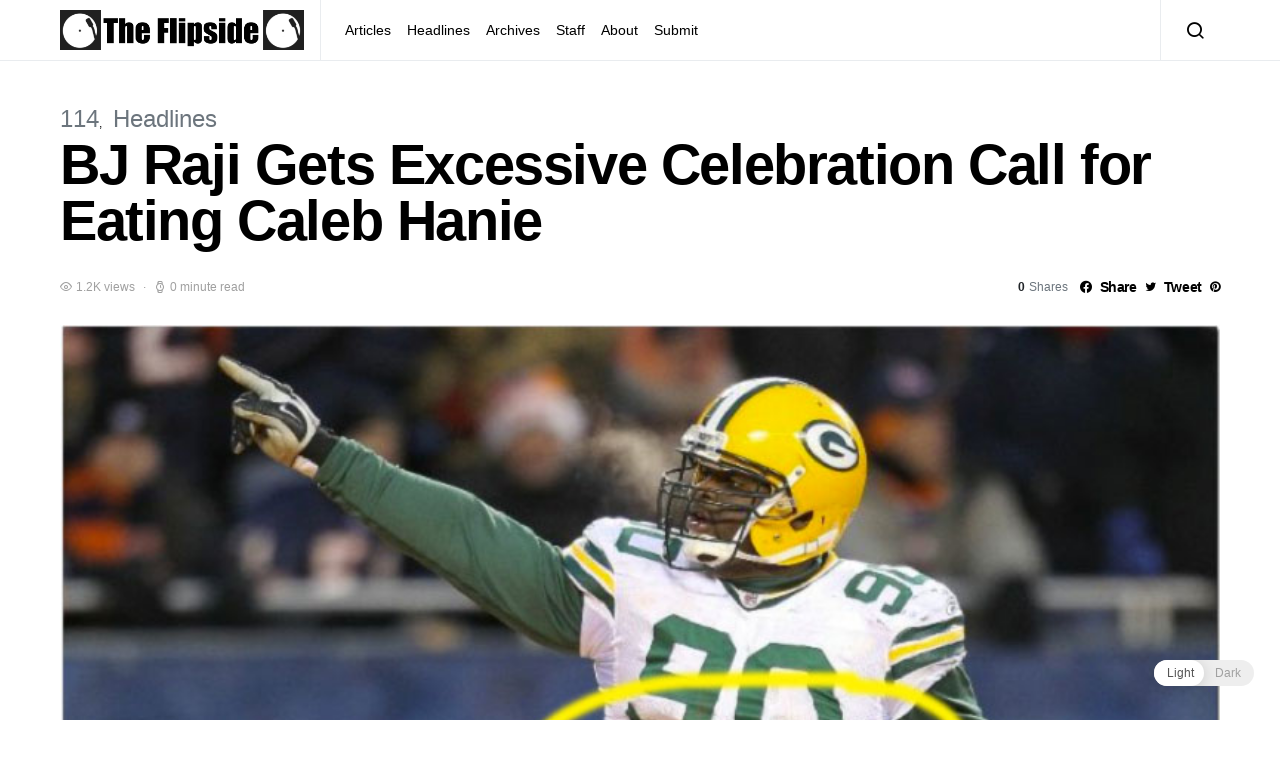

--- FILE ---
content_type: text/html; charset=UTF-8
request_url: https://www.dhsflipside.com/2011/01/bj-raji-gets-excessive-celebration-call-for-eating-caleb-hanie/
body_size: 17873
content:
<!doctype html>
<html lang="en-US">
<head>
	<meta charset="UTF-8">
	<meta name="viewport" content="width=device-width, initial-scale=1">
	<link rel="profile" href="http://gmpg.org/xfn/11">

	
<!-- Author Meta Tags by Molongui Authorship, visit: https://wordpress.org/plugins/molongui-authorship/ -->
<meta name="author" content="George Minkowski">
<!-- /Molongui Authorship -->

<title>BJ Raji Gets Excessive Celebration Call for Eating Caleb Hanie &#8211; The DHS Flipside</title>
<link rel='dns-prefetch' href='//s.w.org' />
<link rel="alternate" type="application/rss+xml" title="The DHS Flipside &raquo; Feed" href="https://www.dhsflipside.com/feed/" />
		<script type="text/javascript">
			window._wpemojiSettings = {"baseUrl":"https:\/\/s.w.org\/images\/core\/emoji\/13.0.1\/72x72\/","ext":".png","svgUrl":"https:\/\/s.w.org\/images\/core\/emoji\/13.0.1\/svg\/","svgExt":".svg","source":{"concatemoji":"https:\/\/www.dhsflipside.com\/wp-includes\/js\/wp-emoji-release.min.js?ver=5.6.16"}};
			!function(e,a,t){var n,r,o,i=a.createElement("canvas"),p=i.getContext&&i.getContext("2d");function s(e,t){var a=String.fromCharCode;p.clearRect(0,0,i.width,i.height),p.fillText(a.apply(this,e),0,0);e=i.toDataURL();return p.clearRect(0,0,i.width,i.height),p.fillText(a.apply(this,t),0,0),e===i.toDataURL()}function c(e){var t=a.createElement("script");t.src=e,t.defer=t.type="text/javascript",a.getElementsByTagName("head")[0].appendChild(t)}for(o=Array("flag","emoji"),t.supports={everything:!0,everythingExceptFlag:!0},r=0;r<o.length;r++)t.supports[o[r]]=function(e){if(!p||!p.fillText)return!1;switch(p.textBaseline="top",p.font="600 32px Arial",e){case"flag":return s([127987,65039,8205,9895,65039],[127987,65039,8203,9895,65039])?!1:!s([55356,56826,55356,56819],[55356,56826,8203,55356,56819])&&!s([55356,57332,56128,56423,56128,56418,56128,56421,56128,56430,56128,56423,56128,56447],[55356,57332,8203,56128,56423,8203,56128,56418,8203,56128,56421,8203,56128,56430,8203,56128,56423,8203,56128,56447]);case"emoji":return!s([55357,56424,8205,55356,57212],[55357,56424,8203,55356,57212])}return!1}(o[r]),t.supports.everything=t.supports.everything&&t.supports[o[r]],"flag"!==o[r]&&(t.supports.everythingExceptFlag=t.supports.everythingExceptFlag&&t.supports[o[r]]);t.supports.everythingExceptFlag=t.supports.everythingExceptFlag&&!t.supports.flag,t.DOMReady=!1,t.readyCallback=function(){t.DOMReady=!0},t.supports.everything||(n=function(){t.readyCallback()},a.addEventListener?(a.addEventListener("DOMContentLoaded",n,!1),e.addEventListener("load",n,!1)):(e.attachEvent("onload",n),a.attachEvent("onreadystatechange",function(){"complete"===a.readyState&&t.readyCallback()})),(n=t.source||{}).concatemoji?c(n.concatemoji):n.wpemoji&&n.twemoji&&(c(n.twemoji),c(n.wpemoji)))}(window,document,window._wpemojiSettings);
		</script>
		<style type="text/css">
img.wp-smiley,
img.emoji {
	display: inline !important;
	border: none !important;
	box-shadow: none !important;
	height: 1em !important;
	width: 1em !important;
	margin: 0 .07em !important;
	vertical-align: -0.1em !important;
	background: none !important;
	padding: 0 !important;
}
</style>
	<link rel='alternate stylesheet' id='powerkit-icons-css'  href='https://www.dhsflipside.com/wp-content/plugins/powerkit/assets/fonts/powerkit-icons.woff?ver=2.8.0' type='text/css' as='font' type='font/wof' crossorigin />
<link rel='stylesheet' id='powerkit-css'  href='https://www.dhsflipside.com/wp-content/plugins/powerkit/assets/css/powerkit.css?ver=2.8.0' type='text/css' media='all' />
<link rel='stylesheet' id='wp-block-library-css'  href='https://www.dhsflipside.com/wp-includes/css/dist/block-library/style.min.css?ver=5.6.16' type='text/css' media='all' />
<link rel='stylesheet' id='dashicons-css'  href='https://www.dhsflipside.com/wp-includes/css/dashicons.min.css?ver=5.6.16' type='text/css' media='all' />
<link rel='stylesheet' id='post-views-counter-frontend-css'  href='https://www.dhsflipside.com/wp-content/plugins/post-views-counter/css/frontend.css?ver=1.3.11' type='text/css' media='all' />
<link rel='stylesheet' id='powerkit-author-box-css'  href='https://www.dhsflipside.com/wp-content/plugins/powerkit/modules/author-box/public/css/public-powerkit-author-box.css?ver=2.8.0' type='text/css' media='all' />
<link rel='stylesheet' id='powerkit-basic-elements-css'  href='https://www.dhsflipside.com/wp-content/plugins/powerkit/modules/basic-elements/public/css/public-powerkit-basic-elements.css?ver=2.8.0' type='text/css' media='screen' />
<link rel='stylesheet' id='powerkit-coming-soon-css'  href='https://www.dhsflipside.com/wp-content/plugins/powerkit/modules/coming-soon/public/css/public-powerkit-coming-soon.css?ver=2.8.0' type='text/css' media='all' />
<link rel='stylesheet' id='powerkit-content-formatting-css'  href='https://www.dhsflipside.com/wp-content/plugins/powerkit/modules/content-formatting/public/css/public-powerkit-content-formatting.css?ver=2.8.0' type='text/css' media='all' />
<link rel='stylesheet' id='powerkit-сontributors-css'  href='https://www.dhsflipside.com/wp-content/plugins/powerkit/modules/contributors/public/css/public-powerkit-contributors.css?ver=2.8.0' type='text/css' media='all' />
<link rel='stylesheet' id='powerkit-facebook-css'  href='https://www.dhsflipside.com/wp-content/plugins/powerkit/modules/facebook/public/css/public-powerkit-facebook.css?ver=2.8.0' type='text/css' media='all' />
<link rel='stylesheet' id='powerkit-featured-categories-css'  href='https://www.dhsflipside.com/wp-content/plugins/powerkit/modules/featured-categories/public/css/public-powerkit-featured-categories.css?ver=2.8.0' type='text/css' media='all' />
<link rel='stylesheet' id='powerkit-inline-posts-css'  href='https://www.dhsflipside.com/wp-content/plugins/powerkit/modules/inline-posts/public/css/public-powerkit-inline-posts.css?ver=2.8.0' type='text/css' media='all' />
<link rel='stylesheet' id='powerkit-instagram-css'  href='https://www.dhsflipside.com/wp-content/plugins/powerkit/modules/instagram/public/css/public-powerkit-instagram.css?ver=2.8.0' type='text/css' media='all' />
<link rel='stylesheet' id='powerkit-justified-gallery-css'  href='https://www.dhsflipside.com/wp-content/plugins/powerkit/modules/justified-gallery/public/css/public-powerkit-justified-gallery.css?ver=2.8.0' type='text/css' media='all' />
<link rel='stylesheet' id='glightbox-css'  href='https://www.dhsflipside.com/wp-content/plugins/powerkit/modules/lightbox/public/css/glightbox.min.css?ver=2.8.0' type='text/css' media='all' />
<link rel='stylesheet' id='powerkit-lightbox-css'  href='https://www.dhsflipside.com/wp-content/plugins/powerkit/modules/lightbox/public/css/public-powerkit-lightbox.css?ver=2.8.0' type='text/css' media='all' />
<link rel='stylesheet' id='powerkit-opt-in-forms-css'  href='https://www.dhsflipside.com/wp-content/plugins/powerkit/modules/opt-in-forms/public/css/public-powerkit-opt-in-forms.css?ver=2.8.0' type='text/css' media='all' />
<link rel='stylesheet' id='powerkit-pinterest-css'  href='https://www.dhsflipside.com/wp-content/plugins/powerkit/modules/pinterest/public/css/public-powerkit-pinterest.css?ver=2.8.0' type='text/css' media='all' />
<link rel='stylesheet' id='powerkit-scroll-to-top-css'  href='https://www.dhsflipside.com/wp-content/plugins/powerkit/modules/scroll-to-top/public/css/public-powerkit-scroll-to-top.css?ver=2.8.0' type='text/css' media='all' />
<link rel='stylesheet' id='powerkit-share-buttons-css'  href='https://www.dhsflipside.com/wp-content/plugins/powerkit/modules/share-buttons/public/css/public-powerkit-share-buttons.css?ver=2.8.0' type='text/css' media='all' />
<link rel='stylesheet' id='powerkit-slider-gallery-css'  href='https://www.dhsflipside.com/wp-content/plugins/powerkit/modules/slider-gallery/public/css/public-powerkit-slider-gallery.css?ver=2.8.0' type='text/css' media='all' />
<link rel='stylesheet' id='powerkit-social-links-css'  href='https://www.dhsflipside.com/wp-content/plugins/powerkit/modules/social-links/public/css/public-powerkit-social-links.css?ver=2.8.0' type='text/css' media='all' />
<link rel='stylesheet' id='powerkit-table-of-contents-css'  href='https://www.dhsflipside.com/wp-content/plugins/powerkit/modules/table-of-contents/public/css/public-powerkit-table-of-contents.css?ver=2.8.0' type='text/css' media='all' />
<link rel='stylesheet' id='powerkit-twitter-css'  href='https://www.dhsflipside.com/wp-content/plugins/powerkit/modules/twitter/public/css/public-powerkit-twitter.css?ver=2.8.0' type='text/css' media='all' />
<link rel='stylesheet' id='powerkit-widget-about-css'  href='https://www.dhsflipside.com/wp-content/plugins/powerkit/modules/widget-about/public/css/public-powerkit-widget-about.css?ver=2.8.0' type='text/css' media='all' />
<link rel='stylesheet' id='wp-dark-mode-frontend-css'  href='https://www.dhsflipside.com/wp-content/plugins/wp-dark-mode/assets/css/frontend.css?ver=2.3.0' type='text/css' media='all' />
<style id='wp-dark-mode-frontend-inline-css' type='text/css'>
body{--wp-dark-mode-scale: 1}
</style>
<link rel='stylesheet' id='csco-styles-css'  href='https://www.dhsflipside.com/wp-content/themes/spotlight/style.css?ver=1.6.3' type='text/css' media='all' />
<link rel='stylesheet' id='searchwp-live-search-css'  href='https://www.dhsflipside.com/wp-content/plugins/searchwp-live-ajax-search/assets/styles/style.css?ver=1.7.2' type='text/css' media='all' />
<script type='text/javascript' src='https://www.dhsflipside.com/wp-includes/js/jquery/jquery.min.js?ver=3.5.1' id='jquery-core-js'></script>
<script type='text/javascript' src='https://www.dhsflipside.com/wp-includes/js/jquery/jquery-migrate.min.js?ver=3.3.2' id='jquery-migrate-js'></script>
<script type='text/javascript' src='https://www.dhsflipside.com/wp-content/plugins/wp-dark-mode/assets/js/dark-mode.min.js?ver=2.3.0' id='wp-dark-mode-js-js'></script>
<link rel="https://api.w.org/" href="https://www.dhsflipside.com/wp-json/" /><link rel="alternate" type="application/json" href="https://www.dhsflipside.com/wp-json/wp/v2/posts/2690" /><link rel="EditURI" type="application/rsd+xml" title="RSD" href="https://www.dhsflipside.com/xmlrpc.php?rsd" />
<link rel="wlwmanifest" type="application/wlwmanifest+xml" href="https://www.dhsflipside.com/wp-includes/wlwmanifest.xml" /> 
<meta name="generator" content="WordPress 5.6.16" />
<link rel="canonical" href="https://www.dhsflipside.com/2011/01/bj-raji-gets-excessive-celebration-call-for-eating-caleb-hanie/" />
<link rel='shortlink' href='https://www.dhsflipside.com/?p=2690' />
<link rel="alternate" type="application/json+oembed" href="https://www.dhsflipside.com/wp-json/oembed/1.0/embed?url=https%3A%2F%2Fwww.dhsflipside.com%2F2011%2F01%2Fbj-raji-gets-excessive-celebration-call-for-eating-caleb-hanie%2F" />
<link rel="alternate" type="text/xml+oembed" href="https://www.dhsflipside.com/wp-json/oembed/1.0/embed?url=https%3A%2F%2Fwww.dhsflipside.com%2F2011%2F01%2Fbj-raji-gets-excessive-celebration-call-for-eating-caleb-hanie%2F&#038;format=xml" />
                <script>
					(function() { window.wpDarkMode = {"config":{"brightness":100,"contrast":90,"sepia":10},"enable_preset":false,"customize_colors":false,"colors":{"bg":"#000","text":"#dfdedb","link":"#e58c17"},"enable_frontend":true,"enable_backend":true,"enable_os_mode":true,"excludes":"rs-fullwidth-wrap,.mejs-container","includes":"","is_excluded":false,"remember_darkmode":false,"default_mode":false,"keyboard_shortcut":true,"url_parameter":false,"images":"","videos":"","is_pro_active":false,"is_ultimate_active":false,"pro_version":0,"is_elementor_editor":false,"is_block_editor":false,"frontend_mode":false,"pluginUrl":"https:\/\/www.dhsflipside.com\/wp-content\/plugins\/wp-dark-mode\/"} ; window.checkOsDarkMode = () => { if (!window.wpDarkMode.enable_os_mode || localStorage.getItem('wp_dark_mode_active')) return false; const darkMediaQuery = window.matchMedia('(prefers-color-scheme: dark)'); if (darkMediaQuery.matches) return true; try { darkMediaQuery.addEventListener('change', function(e) { return e.matches == true; }); } catch (e1) { try { darkMediaQuery.addListener(function(e) { return e.matches == true; }); } catch (e2) { console.error(e2); return false; } } return false; }; const is_saved = localStorage.getItem('wp_dark_mode_active'); const isCustomColor = parseInt(""); const shouldDarkMode = is_saved == '1' || (!is_saved && window.checkOsDarkMode()); if (!shouldDarkMode) return; document.querySelector('html').classList.add('wp-dark-mode-active'); const isPerformanceMode = Boolean(  ); if (!isCustomColor && !isPerformanceMode) { var css = `body, div, section, header, article, main, aside{background-color: #2B2D2D !important;}`; var head = document.head || document.getElementsByTagName('head')[0], style = document.createElement('style'); style.setAttribute('id', 'pre_css'); head.appendChild(style); style.type = 'text/css'; if (style.styleSheet) { style.styleSheet.cssText = css; } else { style.appendChild(document.createTextNode(css)); } } })();
				</script>
				<script>
	window.onload = function() {
		//Init variables
		const lightLogo = "https://dhsflipside.com/images/2022/03/Flipside-Logo-Name-Transparent.png";
		const darkLogo = "https://dhsflipside.com/images/2022/03/Flipside-Logo-Name-Transparent-White.png";
		
		var darkModeEnabled = false;
		var logo = document.querySelectorAll("a[href='https://www.dhsflipside.com/']")[1].getElementsByTagName("img")[0];	
		var modeToggleButton = document.getElementsByClassName("wp-dark-mode-switcher")[0];
		
		//Page setup state, some of this is redundant but idk
		if (document.documentElement.classList.contains("wp-dark-mode-active"))
		{
			darkModeEnabled = true;
			logo.src = darkLogo;
		}
		else
		{
			darkModeEnabled = false;
			logo.src = lightLogo;
		}
		
		//Actuall toggling
		modeToggleButton.addEventListener("click", toggleImage, false);
		function toggleImage()
		{
			darkModeEnabled = !darkModeEnabled;
			if (darkModeEnabled)
			{
				logo.src = darkLogo;
			}
			else
			{
				logo.src = lightLogo;
			}
		}
	}
</script>
        <style>
            .molongui-disabled-link
            {
                border-bottom: none !important;
                text-decoration: none !important;
                color: inherit !important;
                cursor: inherit !important;
            }
            .molongui-disabled-link:hover,
            .molongui-disabled-link:hover span
            {
                border-bottom: none !important;
                text-decoration: none !important;
                color: inherit !important;
                cursor: inherit !important;
            }
        </style>
        <!-- Analytics by WP-Statistics v13.1.7 - https://wp-statistics.com/ -->

		<style>
			#wp-admin-bar-pvc-post-views .pvc-graph-container { padding-top: 6px; padding-bottom: 6px; position: relative; display: block; height: 100%; box-sizing: border-box; }
			#wp-admin-bar-pvc-post-views .pvc-line-graph {
				display: inline-block;
				width: 1px;
				margin-right: 1px;
				background-color: #ccc;
				vertical-align: baseline;
			}
			#wp-admin-bar-pvc-post-views .pvc-line-graph:hover { background-color: #eee; }
			#wp-admin-bar-pvc-post-views .pvc-line-graph-0 { height: 1% }
			#wp-admin-bar-pvc-post-views .pvc-line-graph-1 { height: 5% }
			#wp-admin-bar-pvc-post-views .pvc-line-graph-2 { height: 10% }
			#wp-admin-bar-pvc-post-views .pvc-line-graph-3 { height: 15% }
			#wp-admin-bar-pvc-post-views .pvc-line-graph-4 { height: 20% }
			#wp-admin-bar-pvc-post-views .pvc-line-graph-5 { height: 25% }
			#wp-admin-bar-pvc-post-views .pvc-line-graph-6 { height: 30% }
			#wp-admin-bar-pvc-post-views .pvc-line-graph-7 { height: 35% }
			#wp-admin-bar-pvc-post-views .pvc-line-graph-8 { height: 40% }
			#wp-admin-bar-pvc-post-views .pvc-line-graph-9 { height: 45% }
			#wp-admin-bar-pvc-post-views .pvc-line-graph-10 { height: 50% }
			#wp-admin-bar-pvc-post-views .pvc-line-graph-11 { height: 55% }
			#wp-admin-bar-pvc-post-views .pvc-line-graph-12 { height: 60% }
			#wp-admin-bar-pvc-post-views .pvc-line-graph-13 { height: 65% }
			#wp-admin-bar-pvc-post-views .pvc-line-graph-14 { height: 70% }
			#wp-admin-bar-pvc-post-views .pvc-line-graph-15 { height: 75% }
			#wp-admin-bar-pvc-post-views .pvc-line-graph-16 { height: 80% }
			#wp-admin-bar-pvc-post-views .pvc-line-graph-17 { height: 85% }
			#wp-admin-bar-pvc-post-views .pvc-line-graph-18 { height: 90% }
			#wp-admin-bar-pvc-post-views .pvc-line-graph-19 { height: 95% }
			#wp-admin-bar-pvc-post-views .pvc-line-graph-20 { height: 100% }
		</style><link rel="icon" href="https://dhsflipside.com/images/2022/02/cropped-For-memes-32x32.png" sizes="32x32" />
<link rel="icon" href="https://dhsflipside.com/images/2022/02/cropped-For-memes-192x192.png" sizes="192x192" />
<link rel="apple-touch-icon" href="https://dhsflipside.com/images/2022/02/cropped-For-memes-180x180.png" />
<meta name="msapplication-TileImage" content="https://dhsflipside.com/images/2022/02/cropped-For-memes-270x270.png" />
<style id="kirki-inline-styles">a:hover, .entry-content a, .must-log-in a, blockquote:before, .cs-bg-dark .footer-title, .cs-bg-dark .pk-social-links-scheme-bold:not(.pk-social-links-scheme-light-rounded) .pk-social-links-link .pk-social-links-icon{color:#0ADEA9;}.wp-block-button .wp-block-button__link:not(.has-background), button, .button, input[type="button"], input[type="reset"], input[type="submit"], .cs-bg-dark .pk-social-links-scheme-light-rounded .pk-social-links-link:hover .pk-social-links-icon, article .cs-overlay .post-categories a:hover, .post-format-icon > a:hover, .cs-list-articles > li > a:hover:before, .pk-bg-primary, .pk-button-primary, .pk-badge-primary, h2.pk-heading-numbered:before, .pk-post-item .pk-post-thumbnail a:hover .pk-post-number, .post-comments-show button{background-color:#0ADEA9;}.pk-bg-overlay, .pk-zoom-icon-popup:after{background-color:rgba(0,0,0,0.25);}.navbar-primary, .header-default .offcanvas-header{background-color:#ffffff;}.navbar-nav .sub-menu, .navbar-nav .cs-mega-menu-has-categories .cs-mm-categories, .navbar-primary .navbar-dropdown-container{background-color:#0a0a0a;}.navbar-nav > li.menu-item-has-children > .sub-menu:after, .navbar-primary .navbar-dropdown-container:after{border-bottom-color:#0a0a0a;}.site-footer{background-color:#ffffff;}body{font-family:-apple-system, BlinkMacSystemFont, "Segoe UI", Roboto, Oxygen-Sans, Ubuntu, Cantarell, "Helvetica Neue", sans-serif;font-size:1rem;font-weight:400;letter-spacing:0px;}.cs-font-primary, button, .button, input[type="button"], input[type="reset"], input[type="submit"], .no-comments, .text-action, .cs-link-more, .share-total, .nav-links, .comment-reply-link, .post-tags a, .post-sidebar-tags a, .tagcloud a, .read-more, .navigation.pagination .nav-links > span, .navigation.pagination .nav-links > a, .pk-font-primary, .navbar-dropdown-btn-follow{font-family:-apple-system, BlinkMacSystemFont, "Segoe UI", Roboto, Oxygen-Sans, Ubuntu, Cantarell, "Helvetica Neue", sans-serif;font-size:0.875rem;font-weight:700;letter-spacing:-0.025em;text-transform:none;}label, .cs-font-secondary, .post-meta, .archive-count, .page-subtitle, .site-description, figcaption, .wp-block-image figcaption, .wp-block-audio figcaption, .wp-block-embed figcaption, .wp-block-pullquote cite, .wp-block-pullquote footer, .wp-block-pullquote .wp-block-pullquote__citation, .wp-block-quote cite, .post-format-icon, .comment-metadata, .says, .logged-in-as, .must-log-in, .wp-caption-text, .widget_rss ul li .rss-date, blockquote cite, div[class*="meta-"], span[class*="meta-"], small, .post-sidebar-shares .total-shares, .cs-breadcrumbs, .cs-homepage-category-count, .pk-font-secondary{font-family:-apple-system, BlinkMacSystemFont, "Segoe UI", Roboto, Oxygen-Sans, Ubuntu, Cantarell, "Helvetica Neue", sans-serif;font-size:0.75rem;font-weight:400;letter-spacing:0px;text-transform:none;}.entry-content{font-family:inherit;font-size:inherit;letter-spacing:inherit;}h1, h2, h3, h4, h5, h6, .h1, .h2, .h3, .h4, .h5, .h6, .site-title, .comment-author .fn, blockquote, .wp-block-quote, .wp-block-cover .wp-block-cover-image-text, .wp-block-cover .wp-block-cover-text, .wp-block-cover h2, .wp-block-cover-image .wp-block-cover-image-text, .wp-block-cover-image .wp-block-cover-text, .wp-block-cover-image h2, .wp-block-pullquote p, p.has-drop-cap:not(:focus):first-letter, .pk-font-heading, .post-sidebar-date .reader-text{font-family:-apple-system, BlinkMacSystemFont, "Segoe UI", Roboto, Oxygen-Sans, Ubuntu, Cantarell, "Helvetica Neue", sans-serif;font-weight:700;letter-spacing:-0.025em;text-transform:none;}.title-block, .pk-font-block{font-family:-apple-system, BlinkMacSystemFont, "Segoe UI", Roboto, Oxygen-Sans, Ubuntu, Cantarell, "Helvetica Neue", sans-serif;font-size:0.75rem;font-weight:400;letter-spacing:0px;text-transform:uppercase;color:#000000;}.navbar-nav > li > a, .cs-mega-menu-child > a, .widget_archive li, .widget_categories li, .widget_meta li a, .widget_nav_menu .menu > li > a, .widget_pages .page_item a{font-family:-apple-system, BlinkMacSystemFont, "Segoe UI", Roboto, Oxygen-Sans, Ubuntu, Cantarell, "Helvetica Neue", sans-serif;font-size:0.875rem;font-weight:400;letter-spacing:0px;text-transform:none;}.navbar-nav .sub-menu > li > a, .widget_categories .children li a, .widget_nav_menu .sub-menu > li > a{font-family:-apple-system, BlinkMacSystemFont, "Segoe UI", Roboto, Oxygen-Sans, Ubuntu, Cantarell, "Helvetica Neue", sans-serif;font-size:0.875rem;font-weight:400;letter-spacing:0px;text-transform:none;}</style></head>

<body class="post-template-default single single-post postid-2690 single-format-standard wp-embed-responsive cs-page-layout-disabled header-default navbar-sticky-enabled navbar-smart-enabled sticky-sidebar-enabled stick-to-bottom block-align-enabled">

	<div class="site-overlay"></div>

	<div class="offcanvas">

		<div class="offcanvas-header">

			
			<nav class="navbar navbar-offcanvas">

									<a class="navbar-brand" href="https://www.dhsflipside.com/" rel="home">
						<img src="https://dhsflipside.com/images/2022/03/Flipside-Logo-Name-Transparent.png"  alt="The DHS Flipside" >					</a>
					
				<button type="button" class="toggle-offcanvas button-round">
					<i class="cs-icon cs-icon-x"></i>
				</button>

			</nav>

			
		</div>

		<aside class="offcanvas-sidebar">
			<div class="offcanvas-inner">
				<div class="widget widget_nav_menu cs-d-lg-none"><div class="menu-header-container"><ul id="menu-header" class="menu"><li id="menu-item-3989" class="menu-item menu-item-type-taxonomy menu-item-object-category menu-item-3989"><a href="https://www.dhsflipside.com/category/articles/">Articles</a></li>
<li id="menu-item-3990" class="menu-item menu-item-type-taxonomy menu-item-object-category current-post-ancestor current-menu-parent current-post-parent menu-item-3990"><a href="https://www.dhsflipside.com/category/headlines/">Headlines</a></li>
<li id="menu-item-4182" class="menu-item menu-item-type-post_type menu-item-object-page menu-item-4182"><a href="https://www.dhsflipside.com/pdf-archives/">Archives</a></li>
<li id="menu-item-4183" class="menu-item menu-item-type-post_type menu-item-object-page menu-item-4183"><a href="https://www.dhsflipside.com/staff/">Staff</a></li>
<li id="menu-item-4184" class="menu-item menu-item-type-post_type menu-item-object-page menu-item-4184"><a href="https://www.dhsflipside.com/about/">About</a></li>
<li id="menu-item-16895" class="menu-item menu-item-type-post_type menu-item-object-page menu-item-16895"><a href="https://www.dhsflipside.com/submit/">Submit</a></li>
</ul></div></div>
							</div>
		</aside>
	</div>

<div id="page" class="site">

	
	<div class="site-inner">

		
		<header id="masthead" class="site-header">

			
			

<nav class="navbar navbar-primary">

	
	<div class="navbar-wrap ">

		<div class="navbar-container">

			<div class="navbar-content">

						<button type="button" class="navbar-toggle-offcanvas toggle-offcanvas  cs-d-lg-none">
			<i class="cs-icon cs-icon-menu"></i>
		</button>
					<a class="navbar-brand" href="https://www.dhsflipside.com/" rel="home">
				<img src="https://dhsflipside.com/images/2022/03/Flipside-Logo-Name-Transparent.png"  alt="The DHS Flipside" >			</a>
			<ul id="menu-header-1" class="navbar-nav  cs-navbar-nav-submenu-dark"><li class="menu-item menu-item-type-taxonomy menu-item-object-category menu-item-3989"><a href="https://www.dhsflipside.com/category/articles/">Articles</a></li>
<li class="menu-item menu-item-type-taxonomy menu-item-object-category current-post-ancestor current-menu-parent current-post-parent menu-item-3990"><a href="https://www.dhsflipside.com/category/headlines/">Headlines</a></li>
<li class="menu-item menu-item-type-post_type menu-item-object-page menu-item-4182"><a href="https://www.dhsflipside.com/pdf-archives/">Archives</a></li>
<li class="menu-item menu-item-type-post_type menu-item-object-page menu-item-4183"><a href="https://www.dhsflipside.com/staff/">Staff</a></li>
<li class="menu-item menu-item-type-post_type menu-item-object-page menu-item-4184"><a href="https://www.dhsflipside.com/about/">About</a></li>
<li class="menu-item menu-item-type-post_type menu-item-object-page menu-item-16895"><a href="https://www.dhsflipside.com/submit/">Submit</a></li>
</ul>		<button type="button" class="navbar-toggle-search toggle-search">
			<i class="cs-icon cs-icon-search"></i>
		</button>
		
			</div><!-- .navbar-content -->

		</div><!-- .navbar-container -->

	</div><!-- .navbar-wrap -->

	
<div class="site-search" id="search">
	<div class="cs-container">
		<div class="search-form-wrap">
			
<form role="search" method="get" class="search-form" action="https://www.dhsflipside.com/">
	<label class="sr-only">Search for:</label>
	<div class="cs-input-group">
		<input type="search" value="" name="s" data-swplive="true" data-swpengine="default" data-swpconfig="default" class="search-field" placeholder="Enter your search topic" required>
		<button type="submit" class="search-submit">Search</button>
	</div>
</form>
			<span class="search-close"></span>
		</div>
	</div>
</div>

</nav><!-- .navbar -->

			
		</header><!-- #masthead -->

		
		
		<div class="site-content sidebar-disabled post-sidebar-enabled">

			
<section class="entry-header entry-single-header entry-header-standard entry-header-thumbnail">

	
	

	<div class="cs-container">

		
		
					<div class="entry-inline-meta">
				<div class="meta-category"><ul class="post-categories">
	<li><a href="https://www.dhsflipside.com/category/yearbyyear/year-6/114/" rel="category tag">114</a></li>
	<li><a href="https://www.dhsflipside.com/category/headlines/" rel="category tag">Headlines</a></li></ul></div>			</div>
		
		<h1 class="entry-title">BJ Raji Gets Excessive Celebration Call for Eating Caleb Hanie</h1>
						<div class="entry-meta-details">
					<ul class="post-meta"><li class="meta-views"><i class="cs-icon cs-icon-eye"></i>1.2K views</li><li class="meta-reading-time"><i class="cs-icon cs-icon-watch"></i>0 minute read</li></ul>		<div class="pk-share-buttons-wrap pk-share-buttons-layout-default pk-share-buttons-scheme-default pk-share-buttons-has-counts pk-share-buttons-has-total-counts pk-share-buttons-post_header pk-share-buttons-mode-php pk-share-buttons-mode-rest" data-post-id="2690" data-share-url="https://www.dhsflipside.com/2011/01/bj-raji-gets-excessive-celebration-call-for-eating-caleb-hanie/" >

							<div class="pk-share-buttons-total pk-share-buttons-total-no-count">
												<div class="pk-share-buttons-title pk-font-primary">Total</div>
							<div class="pk-share-buttons-count pk-font-heading">0</div>
							<div class="pk-share-buttons-label pk-font-secondary">Shares</div>
										</div>
				
			<div class="pk-share-buttons-items">

										<div class="pk-share-buttons-item pk-share-buttons-facebook pk-share-buttons-no-count" data-id="facebook">

							<a href="https://www.facebook.com/sharer.php?u=https://www.dhsflipside.com/2011/01/bj-raji-gets-excessive-celebration-call-for-eating-caleb-hanie/" class="pk-share-buttons-link" target="_blank">

																	<i class="pk-share-buttons-icon pk-icon pk-icon-facebook"></i>
								
								
																	<span class="pk-share-buttons-label pk-font-primary">Share</span>
								
																	<span class="pk-share-buttons-count pk-font-secondary">0</span>
															</a>

							
							
													</div>
											<div class="pk-share-buttons-item pk-share-buttons-twitter pk-share-buttons-no-count" data-id="twitter">

							<a href="https://twitter.com/share?&text=BJ%20Raji%20Gets%20Excessive%20Celebration%20Call%20for%20Eating%20Caleb%20Hanie&url=https://www.dhsflipside.com/2011/01/bj-raji-gets-excessive-celebration-call-for-eating-caleb-hanie/" class="pk-share-buttons-link" target="_blank">

																	<i class="pk-share-buttons-icon pk-icon pk-icon-twitter"></i>
								
								
																	<span class="pk-share-buttons-label pk-font-primary">Tweet</span>
								
																	<span class="pk-share-buttons-count pk-font-secondary">0</span>
															</a>

							
							
													</div>
											<div class="pk-share-buttons-item pk-share-buttons-pinterest pk-share-buttons-no-count" data-id="pinterest">

							<a href="https://pinterest.com/pin/create/bookmarklet/?url=https://www.dhsflipside.com/2011/01/bj-raji-gets-excessive-celebration-call-for-eating-caleb-hanie/&media=https://dhsflipside.com/images/2011/01/raji.jpg" class="pk-share-buttons-link" target="_blank">

																	<i class="pk-share-buttons-icon pk-icon pk-icon-pinterest"></i>
								
								
																	<span class="pk-share-buttons-label pk-font-primary">Pin it</span>
								
																	<span class="pk-share-buttons-count pk-font-secondary">0</span>
															</a>

							
							
													</div>
								</div>
		</div>
					</div>
			
		
	</div>

	
</section>

			<div class="cs-container">

				
				<div id="content" class="main-content">

					
	<div id="primary" class="content-area">

		
		<main id="main" class="site-main">

			
			
				
					
<article id="post-2690" class="entry post-2690 post type-post status-publish format-standard has-post-thumbnail category-2292 category-headlines tag-bears tag-bj tag-caleb tag-celebrate tag-chicago tag-eat tag-fat tag-green-bay tag-hanie tag-packers tag-raji tag-touchdown">

	
				<div class="post-media">
				<figure >
					<a href="https://dhsflipside.com/images/2011/01/raji.jpg">
						<img width="784" height="527" src="https://dhsflipside.com/images/2011/01/raji.jpg" class="pk-lazyload-disabled wp-post-image" alt="" loading="lazy" srcset="https://dhsflipside.com/images/2011/01/raji.jpg 784w, https://dhsflipside.com/images/2011/01/raji-360x241.jpg 360w, https://dhsflipside.com/images/2011/01/raji-200x134.jpg 200w, https://dhsflipside.com/images/2011/01/raji-768x516.jpg 768w" sizes="(max-width: 784px) 100vw, 784px" />					</a>
									</figure>
			</div>
						<div class="entry-container">
									<div class="entry-sidebar-wrap">
								<div class="entry-post-next cs-d-none cs-d-lg-block">
			<h5 class="title-block">
				Up next			</h5>

			<article>
									<div class="entry-thumbnail">
						<div class="cs-overlay cs-overlay-simple cs-overlay-ratio cs-ratio-landscape cs-bg-dark">
							<div class="cs-overlay-background">
								<img width="200" height="110" src="https://dhsflipside.com/images/2011/01/fartfear-200x110.png" class="attachment-csco-intermediate size-csco-intermediate wp-post-image" alt="" loading="lazy" />							</div>
							<div class="cs-overlay-content">
															</div>
							<a href="https://www.dhsflipside.com/2011/01/moment-of-silence-gives-students-daily-opportunity-to-be-terrified-of-farting/" class="cs-overlay-link"></a>
						</div>
					</div>
								<header class="entry-header">
					<h6 class="entry-title"><a href="https://www.dhsflipside.com/2011/01/moment-of-silence-gives-students-daily-opportunity-to-be-terrified-of-farting/">Moment of Silence Gives Students Daily Opportunity to be Terrified of Farting</a></h6>
					<ul class="post-meta"></ul>				</header>
				</div>
		</section>
							<div class="entry-sidebar">
							
<section class="post-section post-sidebar-date">
	<time class="entry-date published" datetime="2011-01-30T22:21:31-04:00"><span class="reader-text published-text">Published on</span> 30 January 2011</time></section>


<section class="post-section post-sidebar-author">

	<h5 class="title-block">
		Author	</h5>

			<div class="author-wrap">
			<div class="author">
				<div class="author-description">
					<h5 class="title-author">
						<span class="fn">
							<a href="https://www.dhsflipside.com/author/jake/" rel="author">
								George Minkowski							</a>
						</span>
					</h5>
									</div>
			</div>
		</div>
		
</section>

<section class="post-section post-sidebar-tags"><h5 class="title-block title-tags">Tags</h5><ul><li><a href="https://www.dhsflipside.com/tag/bears/" rel="tag">bears</a>,</li><li><a href="https://www.dhsflipside.com/tag/bj/" rel="tag">bj</a>,</li><li><a href="https://www.dhsflipside.com/tag/caleb/" rel="tag">caleb</a>,</li><li><a href="https://www.dhsflipside.com/tag/celebrate/" rel="tag">celebrate</a>,</li><li><a href="https://www.dhsflipside.com/tag/chicago/" rel="tag">chicago</a>,</li><li><a href="https://www.dhsflipside.com/tag/eat/" rel="tag">eat</a>,</li><li><a href="https://www.dhsflipside.com/tag/fat/" rel="tag">Fat</a>,</li><li><a href="https://www.dhsflipside.com/tag/green-bay/" rel="tag">green bay</a>,</li><li><a href="https://www.dhsflipside.com/tag/hanie/" rel="tag">hanie</a>,</li><li><a href="https://www.dhsflipside.com/tag/packers/" rel="tag">packers</a>,</li><li><a href="https://www.dhsflipside.com/tag/raji/" rel="tag">raji</a>,</li><li><a href="https://www.dhsflipside.com/tag/touchdown/" rel="tag">touchdown</a></li></ul></section>		<section class="post-section post-sidebar-shares">
			<div class="post-sidebar-inner">
				<h5 class="title-block">
					Share article				</h5>

						<div class="pk-share-buttons-wrap pk-share-buttons-layout-simple pk-share-buttons-scheme-default pk-share-buttons-has-counts pk-share-buttons-has-total-counts pk-share-buttons-post_sidebar pk-share-buttons-mode-php pk-share-buttons-mode-rest" data-post-id="2690" data-share-url="https://www.dhsflipside.com/2011/01/bj-raji-gets-excessive-celebration-call-for-eating-caleb-hanie/" >

							<div class="pk-share-buttons-total pk-share-buttons-total-no-count">
							<div class="pk-share-buttons-caption cs-font-secondary">
			The post has been shared by			<span class="pk-share-buttons-count"> 0 </span>
			people.		</div>
						</div>
				
			<div class="pk-share-buttons-items">

										<div class="pk-share-buttons-item pk-share-buttons-facebook pk-share-buttons-no-count" data-id="facebook">

							<a href="https://www.facebook.com/sharer.php?u=https://www.dhsflipside.com/2011/01/bj-raji-gets-excessive-celebration-call-for-eating-caleb-hanie/" class="pk-share-buttons-link" target="_blank">

																	<i class="pk-share-buttons-icon pk-icon pk-icon-facebook"></i>
								
																	<span class="pk-share-buttons-title pk-font-primary">Facebook</span>
								
								
																	<span class="pk-share-buttons-count pk-font-secondary">0</span>
															</a>

							
							
													</div>
											<div class="pk-share-buttons-item pk-share-buttons-twitter pk-share-buttons-no-count" data-id="twitter">

							<a href="https://twitter.com/share?&text=BJ%20Raji%20Gets%20Excessive%20Celebration%20Call%20for%20Eating%20Caleb%20Hanie&url=https://www.dhsflipside.com/2011/01/bj-raji-gets-excessive-celebration-call-for-eating-caleb-hanie/" class="pk-share-buttons-link" target="_blank">

																	<i class="pk-share-buttons-icon pk-icon pk-icon-twitter"></i>
								
																	<span class="pk-share-buttons-title pk-font-primary">Twitter</span>
								
								
																	<span class="pk-share-buttons-count pk-font-secondary">0</span>
															</a>

							
							
													</div>
											<div class="pk-share-buttons-item pk-share-buttons-pinterest pk-share-buttons-no-count" data-id="pinterest">

							<a href="https://pinterest.com/pin/create/bookmarklet/?url=https://www.dhsflipside.com/2011/01/bj-raji-gets-excessive-celebration-call-for-eating-caleb-hanie/&media=https://dhsflipside.com/images/2011/01/raji.jpg" class="pk-share-buttons-link" target="_blank">

																	<i class="pk-share-buttons-icon pk-icon pk-icon-pinterest"></i>
								
																	<span class="pk-share-buttons-title pk-font-primary">Pinterest</span>
								
								
																	<span class="pk-share-buttons-count pk-font-secondary">0</span>
															</a>

							
							
													</div>
											<div class="pk-share-buttons-item pk-share-buttons-mail pk-share-buttons-no-count" data-id="mail">

							<a href="mailto:?subject=BJ%20Raji%20Gets%20Excessive%20Celebration%20Call%20for%20Eating%20Caleb%20Hanie&body=BJ%20Raji%20Gets%20Excessive%20Celebration%20Call%20for%20Eating%20Caleb%20Hanie%20https://www.dhsflipside.com/2011/01/bj-raji-gets-excessive-celebration-call-for-eating-caleb-hanie/" class="pk-share-buttons-link" target="_blank">

																	<i class="pk-share-buttons-icon pk-icon pk-icon-mail"></i>
								
																	<span class="pk-share-buttons-title pk-font-primary">Mail</span>
								
								
																	<span class="pk-share-buttons-count pk-font-secondary">0</span>
															</a>

							
							
													</div>
								</div>
		</div>
				</div>
		</section>
								</div>
					</div>
							
	<div class="entry-content-wrap">

		
		<div class="entry-content">

			
<!-- MOLONGUI AUTHORSHIP PLUGIN 4.6.11 -->
<!-- https://www.molongui.com/authorship/ -->
<div class="molongui-clearfix"></div>
<div id="mab-5482882155"
     class="m-a-box "
          data-plugin-release="4.6.11"
     data-plugin-version="lite"
     data-box-layout="slim"
     data-box-position="below"
     data-multiauthor="false"
     data-author-id="2"
     data-author-type="user"
     data-author-archived="">

	
    <div class="m-a-box-container">

        <div class="m-a-box-tab m-a-box-content m-a-box-profile"
             data-profile-layout="layout-1"
             data-author-ref="user-2"
             itemscope itemid="https://www.dhsflipside.com/author/jake/" itemtype="https://schema.org/Person"        >
            
<div class="m-a-box-content-top">

	
</div><!-- End of .m-a-box-content-top -->

<div class="m-a-box-content-middle">

    <!-- Author picture -->
    

    <!-- Author social -->
    
    <!-- Author data -->
    <div class="m-a-box-item m-a-box-data">

        <!-- Author name -->
        
<div class="m-a-box-name m-a-box-title">
	<h5 id="george-minkowski" >
                        <a class="m-a-box-name-url " href="https://www.dhsflipside.com/author/jake/" >
		            George Minkowski                </a>
	            	</h5>
</div>
        <!-- Author metadata -->
        
<div class="m-a-box-item m-a-box-meta">

    
    
    
	
	
	
	        		<script type="text/javascript" language="JavaScript">
			if ( typeof window.ToggleAuthorshipData === 'undefined' )
			{
				function ToggleAuthorshipData(id, author)
				{
					let box_selector = '#mab-' + id;
                    let box = document.querySelector(box_selector);
                    if ( box.getAttribute('data-multiauthor') ) box_selector = '#mab-' + id + ' [data-author-ref="' + author + '"]';
                    let label = document.querySelector(box_selector + ' ' + '.m-a-box-data-toggle');
					label.innerHTML = ( label.text.trim() === "+ posts" ? " <span class=\"m-a-box-string-bio\">Bio</span>" : " <span class=\"m-a-box-string-more-posts\">+ posts</span>" );
                    let bio     = document.querySelector(box_selector + ' ' + '.m-a-box-bio');
                    let related = document.querySelector(box_selector + ' ' + '.m-a-box-related-entries');

					if ( related.style.display === "none" )
					{
						related.style.display = "block";
						bio.style.display     = "none";
					}
					else
					{
						related.style.display = "none";
						bio.style.display     = "block";
					}
				}
			}
		</script>
		<a href="javascript:ToggleAuthorshipData(5482882155, 'user-2')" class="m-a-box-data-toggle" > <span class="m-a-box-string-more-posts">+ posts</span> </a>
	
</div><!-- End of .m-a-box-meta -->

        <!-- Author bio -->
        
<div class="m-a-box-bio" >
    </div>

        
            <!-- Author related posts -->
            <div class="m-a-box-related" data-related-layout="layout-1">
                <div class="m-a-box-item m-a-box-related-entries" style="display: none;">

                    <ul>
                            <li>
        <div class="m-a-box-related-entry" >
            <div class="molongui-display-none" >
                <div >George Minkowski</div>
                <div >https://www.dhsflipside.com/author/jake/</div>
            </div>
            <div class="m-a-box-related-entry-title">
                <i class="m-a-icon-doc"></i>
                <a class="molongui-remove-underline" href="https://www.dhsflipside.com/2008/12/deerfield-police-mistake-math-lab-for-meth-lab/" >
                    <span >Deerfield Police Mistake Math Lab for "Meth Lab"</span>
                </a>
            </div>
        </div>
    </li>
        <li>
        <div class="m-a-box-related-entry" >
            <div class="molongui-display-none" >
                <div >George Minkowski</div>
                <div >https://www.dhsflipside.com/author/jake/</div>
            </div>
            <div class="m-a-box-related-entry-title">
                <i class="m-a-icon-doc"></i>
                <a class="molongui-remove-underline" href="https://www.dhsflipside.com/2008/12/abcs-lost-fans-head-explodes/" >
                    <span >ABC's <i>Lost</i> Fan's Head Explodes</span>
                </a>
            </div>
        </div>
    </li>
        <li>
        <div class="m-a-box-related-entry" >
            <div class="molongui-display-none" >
                <div >George Minkowski</div>
                <div >https://www.dhsflipside.com/author/jake/</div>
            </div>
            <div class="m-a-box-related-entry-title">
                <i class="m-a-icon-doc"></i>
                <a class="molongui-remove-underline" href="https://www.dhsflipside.com/2008/12/midnight-homework-clarification-calls-angers-classmate/" >
                    <span >Midnight Homework Clarification Calls Angers Classmate</span>
                </a>
            </div>
        </div>
    </li>
        <li>
        <div class="m-a-box-related-entry" >
            <div class="molongui-display-none" >
                <div >George Minkowski</div>
                <div >https://www.dhsflipside.com/author/jake/</div>
            </div>
            <div class="m-a-box-related-entry-title">
                <i class="m-a-icon-doc"></i>
                <a class="molongui-remove-underline" href="https://www.dhsflipside.com/2008/12/area-teen-doesn%e2%80%99t-have-a-single-photo-where-she%e2%80%99s-not-posing-with-a-peace-sign/" >
                    <span >Area Teen Doesn’t Have a Single Photo Where She’s Not Posing with a Peace Sign</span>
                </a>
            </div>
        </div>
    </li>
                        </ul>

                </div><!-- End of .m-a-box-related-entries -->
            </div><!-- End of .m-a-box-related -->

        
    </div><!-- End of .m-a-box-data -->

</div><!-- End of .m-a-box-content-middle -->

<div class="m-a-box-content-bottom"></div><!-- End of .m-a-box-content-bottom -->        </div><!-- End of .m-a-box-profile -->

        
    </div><!-- End of .m-a-box-container -->

	
</div><!-- End of .m-a-box -->
		</div>
			</div>

				</div>
			
</article>

				

<div class="post-subscribe">
	</div>


	<section class="post-archive archive-related">

		<div class="archive-wrap">

			
			<h5 class="title-block">
				You May Also Like			</h5>

			<div class="archive-main">
				
<article class="layout-list post-3298 post type-post status-publish format-standard has-post-thumbnail category-2473 category-headlines">

	<div class="post-outer">

		<a class="post-link" href="https://www.dhsflipside.com/2011/12/obama%e2%80%99s-pardoned-turkey-arrested-suspected-of-fowl-play/"></a>

		
					<div class="post-inner entry-thumbnail">
				<div class="cs-overlay cs-overlay-simple cs-overlay-ratio cs-ratio-landscape cs-bg-dark">
					<div class="cs-overlay-background">
						<img width="226" height="223" src="https://dhsflipside.com/images/turkey.jpeg" class="attachment-csco-medium-alternative size-csco-medium-alternative wp-post-image" alt="" loading="lazy" srcset="https://dhsflipside.com/images/turkey.jpeg 226w, https://dhsflipside.com/images/turkey-152x150.jpg 152w, https://dhsflipside.com/images/turkey-80x80.jpeg 80w, https://dhsflipside.com/images/turkey-50x50.jpg 50w" sizes="(max-width: 226px) 100vw, 226px" />					</div>
					<div class="cs-overlay-content">
						<div class="meta-category"><ul class="post-categories">
	<li><a href="https://www.dhsflipside.com/category/yearbyyear/year-7/128/" rel="category tag">128</a></li>
	<li><a href="https://www.dhsflipside.com/category/headlines/" rel="category tag">Headlines</a></li></ul></div>											</div>
				</div>
			</div>
		
		<div class="post-inner entry-inner">

			<div class="entry-data">

				<header class="entry-header">
					<h2 class="entry-title">Obama’s Pardoned Turkey Arrested, Suspected of Fowl Play</h2>				</header>

				<div class="entry-excerpt">
									</div>

				<ul class="post-meta"><li class="meta-author"><span class="author"><a class="url fn n" href="https://www.dhsflipside.com/author/maddie/" title="View all posts by Maddie Ambrose">Maddie Ambrose</a></span></li><li class="meta-date">December 11, 2011</li><li class="meta-views"><i class="cs-icon cs-icon-eye"></i>4.7K views</li><li class="meta-reading-time"><i class="cs-icon cs-icon-watch"></i>0 minute read</li></ul>
			</div>

		</div>

	</div><!-- .post-outer -->

</article><!-- #post-3298 -->

<article class="layout-list post-2475 post type-post status-publish format-standard has-post-thumbnail category-2029 category-headlines tag-bias tag-fix tag-flipside tag-glenn-beck tag-libral tag-picture tag-unflattering">

	<div class="post-outer">

		<a class="post-link" href="https://www.dhsflipside.com/2010/05/flipside%e2%80%99s-liberal-bias-obvious-following-decision-to-print-unflattering-picture-of-glenn-beck-for-no-reason/"></a>

		
					<div class="post-inner entry-thumbnail">
				<div class="cs-overlay cs-overlay-simple cs-overlay-ratio cs-ratio-landscape cs-bg-dark">
					<div class="cs-overlay-background">
						<img width="560" height="300" src="https://dhsflipside.com/images/2010/05/gbeck-560x300.png" class="attachment-csco-medium-alternative size-csco-medium-alternative wp-post-image" alt="" loading="lazy" srcset="https://dhsflipside.com/images/2010/05/gbeck-560x300.png 560w, https://dhsflipside.com/images/2010/05/gbeck-300x160.png 300w, https://dhsflipside.com/images/2010/05/gbeck-260x140.png 260w" sizes="(max-width: 560px) 100vw, 560px" />					</div>
					<div class="cs-overlay-content">
						<div class="meta-category"><ul class="post-categories">
	<li><a href="https://www.dhsflipside.com/category/yearbyyear/year-5/103/" rel="category tag">103</a></li>
	<li><a href="https://www.dhsflipside.com/category/headlines/" rel="category tag">Headlines</a></li></ul></div>											</div>
				</div>
			</div>
		
		<div class="post-inner entry-inner">

			<div class="entry-data">

				<header class="entry-header">
					<h2 class="entry-title">Flipside’s Liberal Bias Obvious Following Decision to Print Unflattering Picture of Glenn Beck for No Reason</h2>				</header>

				<div class="entry-excerpt">
									</div>

				<ul class="post-meta"><li class="meta-author"><span class="author"><a class="url fn n" href="https://www.dhsflipside.com/author/jake/" title="View all posts by George Minkowski">George Minkowski</a></span></li><li class="meta-date">May 31, 2010</li><li class="meta-views"><i class="cs-icon cs-icon-eye"></i>3.3K views</li><li class="meta-reading-time"><i class="cs-icon cs-icon-watch"></i>0 minute read</li></ul>
			</div>

		</div>

	</div><!-- .post-outer -->

</article><!-- #post-2475 -->

<article class="layout-list post-3288 post type-post status-publish format-standard has-post-thumbnail category-2473 category-headlines">

	<div class="post-outer">

		<a class="post-link" href="https://www.dhsflipside.com/2011/12/grandparents%e2%80%99-day-reestablishes-stereotype-that-grandpas-love-ugly-sweaters/"></a>

		
					<div class="post-inner entry-thumbnail">
				<div class="cs-overlay cs-overlay-simple cs-overlay-ratio cs-ratio-landscape cs-bg-dark">
					<div class="cs-overlay-background">
						<img width="194" height="259" src="https://dhsflipside.com/images/grandpa-sweaters.jpeg" class="attachment-csco-medium-alternative size-csco-medium-alternative wp-post-image" alt="" loading="lazy" srcset="https://dhsflipside.com/images/grandpa-sweaters.jpeg 194w, https://dhsflipside.com/images/grandpa-sweaters-112x150.jpg 112w" sizes="(max-width: 194px) 100vw, 194px" />					</div>
					<div class="cs-overlay-content">
						<div class="meta-category"><ul class="post-categories">
	<li><a href="https://www.dhsflipside.com/category/yearbyyear/year-7/128/" rel="category tag">128</a></li>
	<li><a href="https://www.dhsflipside.com/category/headlines/" rel="category tag">Headlines</a></li></ul></div>											</div>
				</div>
			</div>
		
		<div class="post-inner entry-inner">

			<div class="entry-data">

				<header class="entry-header">
					<h2 class="entry-title">Grandparents’ Day Reestablishes Stereotype That Grandpas Love Ugly Sweaters</h2>				</header>

				<div class="entry-excerpt">
									</div>

				<ul class="post-meta"><li class="meta-author"><span class="author"><a class="url fn n" href="https://www.dhsflipside.com/author/maddie/" title="View all posts by Maddie Ambrose">Maddie Ambrose</a></span></li><li class="meta-date">December 11, 2011</li><li class="meta-views"><i class="cs-icon cs-icon-eye"></i>3.2K views</li><li class="meta-reading-time"><i class="cs-icon cs-icon-watch"></i>0 minute read</li></ul>
			</div>

		</div>

	</div><!-- .post-outer -->

</article><!-- #post-3288 -->

<article class="layout-list post-3275 post type-post status-publish format-standard has-post-thumbnail category-headlines">

	<div class="post-outer">

		<a class="post-link" href="https://www.dhsflipside.com/2011/11/deerfield-police-officer-pulls-old-woman-over-for-%e2%80%9creckless-driving%e2%80%9d/"></a>

		
					<div class="post-inner entry-thumbnail">
				<div class="cs-overlay cs-overlay-simple cs-overlay-ratio cs-ratio-landscape cs-bg-dark">
					<div class="cs-overlay-background">
						<img width="468" height="300" src="https://dhsflipside.com/images/old-woman-468x300.jpg" class="attachment-csco-medium-alternative size-csco-medium-alternative wp-post-image" alt="" loading="lazy" />					</div>
					<div class="cs-overlay-content">
						<div class="meta-category"><ul class="post-categories">
	<li><a href="https://www.dhsflipside.com/category/headlines/" rel="category tag">Headlines</a></li></ul></div>											</div>
				</div>
			</div>
		
		<div class="post-inner entry-inner">

			<div class="entry-data">

				<header class="entry-header">
					<h2 class="entry-title">Deerfield Police Officer Pulls Old Woman Over for “Reckless Driving”</h2>				</header>

				<div class="entry-excerpt">
									</div>

				<ul class="post-meta"><li class="meta-author"><span class="author"><a class="url fn n" href="https://www.dhsflipside.com/author/nicki/" title="View all posts by Nicki Chamberlain-Simon">Nicki Chamberlain-Simon</a></span></li><li class="meta-date">November 25, 2011</li><li class="meta-views"><i class="cs-icon cs-icon-eye"></i>3.0K views</li><li class="meta-reading-time"><i class="cs-icon cs-icon-watch"></i>0 minute read</li></ul>
			</div>

		</div>

	</div><!-- .post-outer -->

</article><!-- #post-3275 -->
			</div>

		</div>

	</section>

	

			
			
		</main>

		
	</div><!-- .content-area -->


					
				</div><!-- .main-content -->

				
			</div><!-- .cs-container -->

			
		</div><!-- .site-content -->

		
		
<div class="section-footer-posts">

	
		<div class="cs-container">

			<div class="cs-footer-posts-wrap">

				<div class="cs-footer-posts cs-featured-posts cs-featured-type-4">
					
<article class="layout-featured-grid post-18187 post type-post status-publish format-standard has-post-thumbnail category-articles">

	<div class="post-wrap">

		<div class="post-outer">

			<a class="post-link" href="https://www.dhsflipside.com/2024/11/local-businesses-that-might-be-laundering-money/"></a>

			
							<div class="post-inner entry-thumbnail">
					<div class="cs-overlay cs-overlay-simple cs-overlay-ratio cs-ratio-landscape cs-bg-dark">
						<div class="cs-overlay-background">
							<img width="260" height="140" src="https://dhsflipside.com/images/2024/11/Screenshot-2024-11-15-at-2.33.33 PM-min-260x140.png" class="attachment-csco-thumbnail-alternative size-csco-thumbnail-alternative wp-post-image" alt="" loading="lazy" srcset="https://dhsflipside.com/images/2024/11/Screenshot-2024-11-15-at-2.33.33 PM-min-260x140.png 260w, https://dhsflipside.com/images/2024/11/Screenshot-2024-11-15-at-2.33.33 PM-min-300x160.png 300w, https://dhsflipside.com/images/2024/11/Screenshot-2024-11-15-at-2.33.33 PM-min-800x430.png 800w, https://dhsflipside.com/images/2024/11/Screenshot-2024-11-15-at-2.33.33 PM-min-560x300.png 560w, https://dhsflipside.com/images/2024/11/Screenshot-2024-11-15-at-2.33.33 PM-min-1160x620.png 1160w" sizes="(max-width: 260px) 100vw, 260px" />						</div>
						<div class="cs-overlay-content">
							<div class="meta-category"><ul class="post-categories">
	<li><a href="https://www.dhsflipside.com/category/articles/" rel="category tag">Articles</a></li></ul></div>						</div>
					</div>
				</div>
			
			<div class="post-inner entry-inner entry-data">
				<header class="entry-header">
					<h2 class="entry-title">Local Businesses That Might be Laundering Money</h2>				</header>


				<div class="entry-excerpt">
					Overhead image of Par King Skill Golf, Note the large grass field 20x the size of the&hellip;				</div>

				<ul class="post-meta"><li class="meta-author"><span class="author"><a class="url fn n" href="https://www.dhsflipside.com/author/zacharys/%3Fmolongui_byline=true%26mca=molongui-disabled-link%26mca=molongui-disabled-link%26mca=molongui-disabled-link%26mca=molongui-disabled-link" title="View all posts by Zach Stutland, Hayden Meyers, Ethan Howard, Julia Howard and Greyson Shea">Zach Stutland, Hayden Meyers, Ethan Howard, Julia Howard and Greyson Shea</a></span></li><li class="meta-date">November 15, 2024</li><li class="meta-views"><i class="cs-icon cs-icon-eye"></i>2.2K views</li><li class="meta-reading-time"><i class="cs-icon cs-icon-watch"></i>3 minute read</li></ul>			</div>

		</div><!-- .post-outer -->

	</div>

</article><!-- #post-18187 -->

<article class="layout-featured-grid post-18174 post type-post status-publish format-standard has-post-thumbnail category-misc">

	<div class="post-wrap">

		<div class="post-outer">

			<a class="post-link" href="https://www.dhsflipside.com/2024/09/hacker-fails-to-stop-deerfield-football-but-sure-knows-how-to-ruin-a-wi-hi-connection/"></a>

			
							<div class="post-inner entry-thumbnail">
					<div class="cs-overlay cs-overlay-simple cs-overlay-ratio cs-ratio-landscape cs-bg-dark">
						<div class="cs-overlay-background">
							<img width="260" height="140" src="https://dhsflipside.com/images/2024/09/Screenshot-2024-09-12-2.11.30-PM-260x140.png" class="attachment-csco-thumbnail-alternative size-csco-thumbnail-alternative wp-post-image" alt="" loading="lazy" srcset="https://dhsflipside.com/images/2024/09/Screenshot-2024-09-12-2.11.30-PM-260x140.png 260w, https://dhsflipside.com/images/2024/09/Screenshot-2024-09-12-2.11.30-PM-300x160.png 300w, https://dhsflipside.com/images/2024/09/Screenshot-2024-09-12-2.11.30-PM-560x300.png 560w" sizes="(max-width: 260px) 100vw, 260px" />						</div>
						<div class="cs-overlay-content">
							<div class="meta-category"><ul class="post-categories">
	<li><a href="https://www.dhsflipside.com/category/misc/" rel="category tag">Misc.</a></li></ul></div>						</div>
					</div>
				</div>
			
			<div class="post-inner entry-inner entry-data">
				<header class="entry-header">
					<h2 class="entry-title">Hacker Fails to Stop Deerfield Football&#8211;But Sure Knows How to Ruin a Wi-Hi Connection!</h2>				</header>


				<div class="entry-excerpt">
					In a surprising turn of events, Deerfield High School’s Wi-Fi went down&hellip;				</div>

				<ul class="post-meta"><li class="meta-author"><span class="author"><a class="url fn n" href="https://www.dhsflipside.com/author/zacharys/%3Fmolongui_byline=true%26mca=molongui-disabled-link%26mca=molongui-disabled-link%26mca=molongui-disabled-link%26mca=molongui-disabled-link" title="View all posts by Zach Stutland, Greyson Shea, Ethan Howard, Matthew Agay and Hayden Meyers">Zach Stutland, Greyson Shea, Ethan Howard, Matthew Agay and Hayden Meyers</a></span></li><li class="meta-date">September 13, 2024</li><li class="meta-views"><i class="cs-icon cs-icon-eye"></i>2.3K views</li><li class="meta-reading-time"><i class="cs-icon cs-icon-watch"></i>2 minute read</li></ul>			</div>

		</div><!-- .post-outer -->

	</div>

</article><!-- #post-18174 -->

<article class="layout-featured-grid post-17226 post type-post status-publish format-standard category-articles">

	<div class="post-wrap">

		<div class="post-outer">

			<a class="post-link" href="https://www.dhsflipside.com/2022/10/charismatic-seniorist-speaks-at-student-union-transcript/"></a>

			
			
			<div class="post-inner entry-inner entry-data">
				<header class="entry-header">
					<h2 class="entry-title">Charismatic Seniorist Speaks At Student Union—Transcript</h2>				</header>


				<div class="entry-excerpt">
					SENIOR CAF, DHS (Flipside) — A senior with a disheveled appearance stood&hellip;				</div>

				<ul class="post-meta"><li class="meta-author"><span class="author"><a class="url fn n" href="https://www.dhsflipside.com/author/conorvish/" title="View all posts by Connor Vishnoi">Connor Vishnoi</a></span></li><li class="meta-date">October 21, 2022</li><li class="meta-views"><i class="cs-icon cs-icon-eye"></i>3.3K views</li><li class="meta-reading-time"><i class="cs-icon cs-icon-watch"></i>2 minute read</li></ul>			</div>

		</div><!-- .post-outer -->

	</div>

</article><!-- #post-17226 -->

<article class="layout-featured-grid post-17222 post type-post status-publish format-standard has-post-thumbnail category-articles">

	<div class="post-wrap">

		<div class="post-outer">

			<a class="post-link" href="https://www.dhsflipside.com/2022/10/a-mouse-that-can/"></a>

			
							<div class="post-inner entry-thumbnail">
					<div class="cs-overlay cs-overlay-simple cs-overlay-ratio cs-ratio-landscape cs-bg-dark">
						<div class="cs-overlay-background">
							<img width="260" height="140" src="https://dhsflipside.com/images/2022/10/chucke-cheese-president_optimized-260x140.png" class="attachment-csco-thumbnail-alternative size-csco-thumbnail-alternative wp-post-image" alt="" loading="lazy" srcset="https://dhsflipside.com/images/2022/10/chucke-cheese-president_optimized-260x140.png 260w, https://dhsflipside.com/images/2022/10/chucke-cheese-president_optimized-300x160.png 300w, https://dhsflipside.com/images/2022/10/chucke-cheese-president_optimized-800x430.png 800w, https://dhsflipside.com/images/2022/10/chucke-cheese-president_optimized-560x300.png 560w, https://dhsflipside.com/images/2022/10/chucke-cheese-president_optimized-1160x620.png 1160w, https://dhsflipside.com/images/2022/10/chucke-cheese-president_optimized-1920x1024.png 1920w" sizes="(max-width: 260px) 100vw, 260px" />						</div>
						<div class="cs-overlay-content">
							<div class="meta-category"><ul class="post-categories">
	<li><a href="https://www.dhsflipside.com/category/articles/" rel="category tag">Articles</a></li></ul></div>						</div>
					</div>
				</div>
			
			<div class="post-inner entry-inner entry-data">
				<header class="entry-header">
					<h2 class="entry-title">A Mouse that Can</h2>				</header>


				<div class="entry-excerpt">
					Midterms are just around the corner again, and House, Senate and gubernatorial&hellip;				</div>

				<ul class="post-meta"><li class="meta-author"><span class="author"><a class="url fn n" href="#molongui-disabled-link" title="View all posts by Ren D’Attilio">Ren D’Attilio</a></span></li><li class="meta-date">October 21, 2022</li><li class="meta-views"><i class="cs-icon cs-icon-eye"></i>3.5K views</li><li class="meta-reading-time"><i class="cs-icon cs-icon-watch"></i>2 minute read</li></ul>			</div>

		</div><!-- .post-outer -->

	</div>

</article><!-- #post-17222 -->
				</div>

				
			</div>

		</div>

	
</div>


		
		<footer id="colophon" class="site-footer ">

			<div class="site-info">

									<div class="footer-aside">
											</div>
				
				<div class="footer-content">
											<h5 class="site-title footer-title">The DHS Flipside</h5>
						
					<nav class="navbar-footer"><ul id="menu-header-2" class="navbar-nav"><li class="menu-item menu-item-type-taxonomy menu-item-object-category menu-item-3989"><a href="https://www.dhsflipside.com/category/articles/">Articles</a></li>
<li class="menu-item menu-item-type-taxonomy menu-item-object-category current-post-ancestor current-menu-parent current-post-parent menu-item-3990"><a href="https://www.dhsflipside.com/category/headlines/">Headlines</a></li>
<li class="menu-item menu-item-type-post_type menu-item-object-page menu-item-4182"><a href="https://www.dhsflipside.com/pdf-archives/">Archives</a></li>
<li class="menu-item menu-item-type-post_type menu-item-object-page menu-item-4183"><a href="https://www.dhsflipside.com/staff/">Staff</a></li>
<li class="menu-item menu-item-type-post_type menu-item-object-page menu-item-4184"><a href="https://www.dhsflipside.com/about/">About</a></li>
<li class="menu-item menu-item-type-post_type menu-item-object-page menu-item-16895"><a href="https://www.dhsflipside.com/submit/">Submit</a></li>
</ul></nav>
											<div class="footer-copyright">
							Designed &amp; Developed by <a href="https://codesupply.co/">Code Supply Co.</a>						</div>
										</div>
			</div><!-- .site-info -->

		</footer>

		
	</div><!-- .site-inner -->

	
</div><!-- .site -->




            <script>
                ;(function () { window.wpDarkMode = {"config":{"brightness":100,"contrast":90,"sepia":10},"enable_preset":false,"customize_colors":false,"colors":{"bg":"#000","text":"#dfdedb","link":"#e58c17"},"enable_frontend":true,"enable_backend":true,"enable_os_mode":true,"excludes":"rs-fullwidth-wrap,.mejs-container","includes":"","is_excluded":false,"remember_darkmode":false,"default_mode":false,"keyboard_shortcut":true,"url_parameter":false,"images":"","videos":"","is_pro_active":false,"is_ultimate_active":false,"pro_version":0,"is_elementor_editor":false,"is_block_editor":false,"frontend_mode":false,"pluginUrl":"https:\/\/www.dhsflipside.com\/wp-content\/plugins\/wp-dark-mode\/"}; window.checkOsDarkMode = () => { if (!window.wpDarkMode.enable_os_mode || localStorage.getItem('wp_dark_mode_active')) return false; const darkMediaQuery = window.matchMedia('(prefers-color-scheme: dark)'); if (darkMediaQuery.matches) return true; try { darkMediaQuery.addEventListener('change', function(e) { return e.matches == true; }); } catch (e1) { try { darkMediaQuery.addListener(function(e) { return e.matches == true; }); } catch (e2) { console.error(e2); return false; } } return false; }; const is_saved = localStorage.getItem('wp_dark_mode_active'); const shouldDarkMode = is_saved == '1' || (!is_saved && window.checkOsDarkMode()); if (shouldDarkMode) { const isCustomColor = parseInt(""); const isPerformanceMode = Boolean(); if (!isCustomColor && !isPerformanceMode) { if (document.getElementById('pre_css')) { document.getElementById('pre_css').remove(); } if ('' === ``) { if(typeof DarkMode === 'object') DarkMode.enable(); } } } })(); 
            </script>

						<a href="#top" class="pk-scroll-to-top">
				<i class="pk-icon pk-icon-up"></i>
			</a>
					<div class="pk-mobile-share-overlay">
						<div class="pk-share-buttons-wrap pk-share-buttons-layout-horizontal pk-share-buttons-scheme-default pk-share-buttons-has-counts pk-share-buttons-has-total-counts pk-share-buttons-mobile-share pk-share-buttons-mode-none" data-post-id="2690" data-share-url="https://www.dhsflipside.com/2011/01/bj-raji-gets-excessive-celebration-call-for-eating-caleb-hanie/" >

							<div class="pk-share-buttons-total pk-share-buttons-total-no-count">
												<div class="pk-share-buttons-title pk-font-primary">Total</div>
							<div class="pk-share-buttons-count pk-font-heading">0</div>
							<div class="pk-share-buttons-label pk-font-secondary">Share</div>
										</div>
				
			<div class="pk-share-buttons-items">

										<div class="pk-share-buttons-item pk-share-buttons-facebook pk-share-buttons-no-count" data-id="facebook">

							<a href="https://www.facebook.com/sharer.php?u=https://www.dhsflipside.com/2011/01/bj-raji-gets-excessive-celebration-call-for-eating-caleb-hanie/" class="pk-share-buttons-link" target="_blank">

																	<i class="pk-share-buttons-icon pk-icon pk-icon-facebook"></i>
								
								
								
																	<span class="pk-share-buttons-count pk-font-secondary">0</span>
															</a>

							
							
													</div>
											<div class="pk-share-buttons-item pk-share-buttons-pinterest pk-share-buttons-no-count" data-id="pinterest">

							<a href="https://pinterest.com/pin/create/bookmarklet/?url=https://www.dhsflipside.com/2011/01/bj-raji-gets-excessive-celebration-call-for-eating-caleb-hanie/&media=https://dhsflipside.com/images/2011/01/raji.jpg" class="pk-share-buttons-link" target="_blank">

																	<i class="pk-share-buttons-icon pk-icon pk-icon-pinterest"></i>
								
								
								
																	<span class="pk-share-buttons-count pk-font-secondary">0</span>
															</a>

							
							
													</div>
											<div class="pk-share-buttons-item pk-share-buttons-twitter pk-share-buttons-no-count" data-id="twitter">

							<a href="https://twitter.com/share?&text=BJ%20Raji%20Gets%20Excessive%20Celebration%20Call%20for%20Eating%20Caleb%20Hanie&url=https://www.dhsflipside.com/2011/01/bj-raji-gets-excessive-celebration-call-for-eating-caleb-hanie/" class="pk-share-buttons-link" target="_blank">

																	<i class="pk-share-buttons-icon pk-icon pk-icon-twitter"></i>
								
								
								
																	<span class="pk-share-buttons-count pk-font-secondary">0</span>
															</a>

							
							
													</div>
											<div class="pk-share-buttons-item pk-share-buttons-mail pk-share-buttons-no-count" data-id="mail">

							<a href="mailto:?subject=BJ%20Raji%20Gets%20Excessive%20Celebration%20Call%20for%20Eating%20Caleb%20Hanie&body=BJ%20Raji%20Gets%20Excessive%20Celebration%20Call%20for%20Eating%20Caleb%20Hanie%20https://www.dhsflipside.com/2011/01/bj-raji-gets-excessive-celebration-call-for-eating-caleb-hanie/" class="pk-share-buttons-link" target="_blank">

																	<i class="pk-share-buttons-icon pk-icon pk-icon-mail"></i>
								
								
								
																	<span class="pk-share-buttons-count pk-font-secondary">0</span>
															</a>

							
							
													</div>
								</div>
		</div>
				</div>
			
<div class="wp-dark-mode-switcher wp-dark-mode-ignore style-2   floating right_bottom">

	
    <label for="wp-dark-mode-switch" class="wp-dark-mode-ignore wp-dark-mode-none">
        <div class="toggle wp-dark-mode-ignore"></div>
        <div class="modes wp-dark-mode-ignore">
            <p class="light wp-dark-mode-ignore switch-light-text">Light</p>
            <p class="dark wp-dark-mode-ignore switch-dark-text">Dark</p>
        </div>
    </label>

</div>		<div id="fb-root"></div>
		<script>( function( d, s, id ) {
			var js, fjs = d.getElementsByTagName( s )[0];
			if ( d.getElementById( id ) ) return;
			js = d.createElement( s ); js.id = id;
			js.src = "//connect.facebook.net/en_US/sdk.js#xfbml=1&version=v2.5&appId=305449883698649";
			fjs.parentNode.insertBefore( js, fjs );
		}( document, 'script', 'facebook-jssdk' ) );</script>
	        <style>
            .searchwp-live-search-results {
                opacity: 0;
                transition: opacity .25s ease-in-out;
                -moz-transition: opacity .25s ease-in-out;
                -webkit-transition: opacity .25s ease-in-out;
                height: 0;
                overflow: hidden;
                z-index: 9999995; /* Exceed SearchWP Modal Search Form overlay. */
                position: absolute;
                display: none;
            }

            .searchwp-live-search-results-showing {
                display: block;
                opacity: 1;
                height: auto;
                overflow: auto;
            }

            .searchwp-live-search-no-results {
                padding: 3em 2em 0;
                text-align: center;
            }

            .searchwp-live-search-no-min-chars:after {
                content: "Continue typing";
                display: block;
                text-align: center;
                padding: 2em 2em 0;
            }
        </style>
                <script>
            var _SEARCHWP_LIVE_AJAX_SEARCH_BLOCKS = true;
            var _SEARCHWP_LIVE_AJAX_SEARCH_ENGINE = 'default';
            var _SEARCHWP_LIVE_AJAX_SEARCH_CONFIG = 'default';
        </script>
        <link rel='stylesheet' id='molongui-authorship-box-css'  href='https://www.dhsflipside.com/wp-content/plugins/molongui-authorship/assets/css/author-box.cf86.min.css?ver=4.6.11' type='text/css' media='all' />
<style id='molongui-authorship-box-inline-css' type='text/css'>
:root{ --m-a-box-bp: 600px; --m-a-box-bp-l: 599px; }.m-a-box {width:100%;margin-top:20px !important;margin-right: !important;margin-bottom:20px !important;margin-left: !important;} .m-a-box-header {margin-bottom:20px;} .m-a-box-header > :first-child,  .m-a-box-header a.m-a-box-header-url {font-size:18px;line-height:px;text-transform:none;text-align:left;} .m-a-box-container {padding-top:0;padding-right:0;padding-bottom:0;padding-left:0;border-style:solid;border-top-width:3px;border-right-width:0;border-bottom-width:3px;border-left-width:0;border-color:#adadad;background-color:#efefef;box-shadow:10px 10px 10px #ababab ;} .m-a-box-avatar img,  .m-a-box-avatar div[data-avatar-type="acronym"] {border-style:solid;border-width:2px;border-color:#bfbfbf;border-radius:0%;} .m-a-box-name *  {font-size:22px;line-height:px;text-transform:none;text-align:left;} .m-a-box-container[min-width~="600px"] .m-a-box-content.m-a-box-profile .m-a-box-data .m-a-box-name * {text-align:left;} .m-a-box-content.m-a-box-profile .m-a-box-data .m-a-box-meta {text-align:left;} .m-a-box-content.m-a-box-profile .m-a-box-data .m-a-box-meta * {font-size:12px;line-height:px;text-transform:none;} .m-a-box-meta-divider {padding:0 0.2em;} .m-a-box-bio > * {font-size:14px;line-height:14px;text-align:justify;} .m-icon-container {background-color: inherit; border-color: inherit; color: #999999 !important;font-size:20px;} .m-a-box-related-entry-title,  .m-a-box-related-entry-title a {font-size:14px;text-transform:none;}
</style>
<script type='text/javascript' id='contact-form-7-js-extra'>
/* <![CDATA[ */
var wpcf7 = {"apiSettings":{"root":"https:\/\/www.dhsflipside.com\/wp-json\/contact-form-7\/v1","namespace":"contact-form-7\/v1"}};
/* ]]> */
</script>
<script type='text/javascript' src='https://www.dhsflipside.com/wp-content/plugins/contact-form-7/includes/js/scripts.js?ver=5.3.2' id='contact-form-7-js'></script>
<script type='text/javascript' src='https://www.dhsflipside.com/wp-content/plugins/powerkit/modules/basic-elements/public/js/public-powerkit-basic-elements.js?ver=4.0.0' id='powerkit-basic-elements-js'></script>
<script type='text/javascript' src='https://www.dhsflipside.com/wp-content/plugins/powerkit/modules/justified-gallery/public/js/jquery.justifiedGallery.min.js?ver=2.8.0' id='justifiedgallery-js'></script>
<script type='text/javascript' id='powerkit-justified-gallery-js-extra'>
/* <![CDATA[ */
var powerkitJG = {"rtl":""};
/* ]]> */
</script>
<script type='text/javascript' src='https://www.dhsflipside.com/wp-content/plugins/powerkit/modules/justified-gallery/public/js/public-powerkit-justified-gallery.js?ver=2.8.0' id='powerkit-justified-gallery-js'></script>
<script type='text/javascript' src='https://www.dhsflipside.com/wp-includes/js/imagesloaded.min.js?ver=4.1.4' id='imagesloaded-js'></script>
<script type='text/javascript' src='https://www.dhsflipside.com/wp-content/plugins/powerkit/modules/lightbox/public/js/glightbox.min.js?ver=2.8.0' id='glightbox-js'></script>
<script type='text/javascript' id='powerkit-lightbox-js-extra'>
/* <![CDATA[ */
var powerkit_lightbox_localize = {"text_previous":"Previous","text_next":"Next","text_close":"Close","text_loading":"Loading","text_counter":"of","single_image_selectors":".entry-content img,.single .post-media img","gallery_selectors":".wp-block-gallery, .gallery","exclude_selectors":"","zoom_icon":"true"};
/* ]]> */
</script>
<script type='text/javascript' src='https://www.dhsflipside.com/wp-content/plugins/powerkit/modules/lightbox/public/js/public-powerkit-lightbox.js?ver=2.8.0' id='powerkit-lightbox-js'></script>
<script type='text/javascript' id='powerkit-opt-in-forms-js-extra'>
/* <![CDATA[ */
var opt_in = {"ajax_url":"https:\/\/www.dhsflipside.com\/wp-admin\/admin-ajax.php","warning_privacy":"Please confirm that you agree with our policies."};
/* ]]> */
</script>
<script type='text/javascript' src='https://www.dhsflipside.com/wp-content/plugins/powerkit/modules/opt-in-forms/public/js/public-powerkit-opt-in-forms.js?ver=2.8.0' id='powerkit-opt-in-forms-js'></script>
<script type='text/javascript' async="async" defer="defer" src='//assets.pinterest.com/js/pinit.js?ver=5.6.16' id='powerkit-pinterest-js'></script>
<script type='text/javascript' id='powerkit-pin-it-js-extra'>
/* <![CDATA[ */
var powerkit_pinit_localize = {"image_selectors":".entry-content img","exclude_selectors":".pk-block-author,.pk-featured-categories img,.pk-inline-posts-container img,.pk-instagram-image,.pk-subscribe-image,.wp-block-cover,.pk-block-posts","only_hover":"true"};
/* ]]> */
</script>
<script type='text/javascript' src='https://www.dhsflipside.com/wp-content/plugins/powerkit/modules/pinterest/public/js/public-powerkit-pin-it.js?ver=2.8.0' id='powerkit-pin-it-js'></script>
<script type='text/javascript' src='https://www.dhsflipside.com/wp-content/plugins/powerkit/modules/scroll-to-top/public/js/public-powerkit-scroll-to-top.js?ver=2.8.0' id='powerkit-scroll-to-top-js'></script>
<script type='text/javascript' src='https://www.dhsflipside.com/wp-content/plugins/powerkit/modules/share-buttons/public/js/public-powerkit-share-buttons.js?ver=2.8.0' id='powerkit-share-buttons-js'></script>
<script type='text/javascript' src='https://www.dhsflipside.com/wp-content/plugins/powerkit/modules/slider-gallery/public/js/flickity.pkgd.min.js?ver=2.8.0' id='flickity-js'></script>
<script type='text/javascript' id='powerkit-slider-gallery-js-extra'>
/* <![CDATA[ */
var powerkit_sg_flickity = {"page_info_sep":" of "};
/* ]]> */
</script>
<script type='text/javascript' src='https://www.dhsflipside.com/wp-content/plugins/powerkit/modules/slider-gallery/public/js/public-powerkit-slider-gallery.js?ver=2.8.0' id='powerkit-slider-gallery-js'></script>
<script type='text/javascript' id='powerkit-table-of-contents-js-extra'>
/* <![CDATA[ */
var powerkit_toc_config = {"label_show":"Show","label_hide":"Hide"};
/* ]]> */
</script>
<script type='text/javascript' src='https://www.dhsflipside.com/wp-content/plugins/powerkit/modules/table-of-contents/public/js/public-powerkit-table-of-contents.js?ver=2.8.0' id='powerkit-table-of-contents-js'></script>
<script type='text/javascript' src='https://www.dhsflipside.com/wp-content/plugins/social-polls-by-opinionstage/public/js/shortcodes.js?ver=19.8.14' id='opinionstage-shortcodes-js'></script>
<script type='text/javascript' src='https://www.dhsflipside.com/wp-includes/js/underscore.min.js?ver=1.8.3' id='underscore-js'></script>
<script type='text/javascript' id='wp-util-js-extra'>
/* <![CDATA[ */
var _wpUtilSettings = {"ajax":{"url":"\/wp-admin\/admin-ajax.php"}};
/* ]]> */
</script>
<script type='text/javascript' src='https://www.dhsflipside.com/wp-includes/js/wp-util.min.js?ver=5.6.16' id='wp-util-js'></script>
<script type='text/javascript' id='wp-dark-mode-frontend-js-extra'>
/* <![CDATA[ */
var wpDarkMode = {"config":{"brightness":100,"contrast":90,"sepia":10},"enable_preset":"","customize_colors":"","colors":{"bg":"#000","text":"#dfdedb","link":"#e58c17"},"enable_frontend":"1","enable_backend":"1","enable_os_mode":"1","excludes":"rs-fullwidth-wrap,.mejs-container","includes":"","is_excluded":"","remember_darkmode":"","default_mode":"","keyboard_shortcut":"1","url_parameter":"","images":"","videos":"","is_pro_active":"","is_ultimate_active":"","pro_version":"0","is_elementor_editor":"","is_block_editor":"","frontend_mode":"","pluginUrl":"https:\/\/www.dhsflipside.com\/wp-content\/plugins\/wp-dark-mode\/"};
/* ]]> */
</script>
<script type='text/javascript' src='https://www.dhsflipside.com/wp-content/plugins/wp-dark-mode/assets/js/frontend.min.js?ver=2.3.0' id='wp-dark-mode-frontend-js'></script>
<script type='text/javascript' src='https://www.dhsflipside.com/wp-content/themes/spotlight/js/colcade.js?ver=0.2.0' id='colcade-js'></script>
<script type='text/javascript' src='https://www.dhsflipside.com/wp-content/themes/spotlight/js/ofi.min.js?ver=3.2.3' id='object-fit-images-js'></script>
<script type='text/javascript' id='csco-scripts-js-extra'>
/* <![CDATA[ */
var csco_mega_menu = {"rest_url":"https:\/\/www.dhsflipside.com\/wp-json\/csco\/v1\/menu-posts"};
/* ]]> */
</script>
<script type='text/javascript' src='https://www.dhsflipside.com/wp-content/themes/spotlight/js/scripts.js?ver=1.6.3' id='csco-scripts-js'></script>
<script type='text/javascript' id='swp-live-search-client-js-extra'>
/* <![CDATA[ */
var searchwp_live_search_params = [];
searchwp_live_search_params = {"ajaxurl":"https:\/\/www.dhsflipside.com\/wp-admin\/admin-ajax.php","origin_id":2690,"config":{"default":{"engine":"default","input":{"delay":300,"min_chars":3},"results":{"position":"bottom","width":"auto","offset":{"x":0,"y":5}},"spinner":{"lines":12,"length":8,"width":3,"radius":8,"scale":1,"corners":1,"color":"#424242","fadeColor":"transparent","speed":1,"rotate":0,"animation":"searchwp-spinner-line-fade-quick","direction":1,"zIndex":2000000000,"className":"spinner","top":"50%","left":"50%","shadow":"0 0 1px transparent","position":"absolute"}}},"msg_no_config_found":"No valid SearchWP Live Search configuration found!","aria_instructions":"When autocomplete results are available use up and down arrows to review and enter to go to the desired page. Touch device users, explore by touch or with swipe gestures."};;
/* ]]> */
</script>
<script type='text/javascript' src='https://www.dhsflipside.com/wp-content/plugins/searchwp-live-ajax-search/assets/javascript/dist/script.min.js?ver=1.7.2' id='swp-live-search-client-js'></script>
<script type='text/javascript' src='https://www.dhsflipside.com/wp-includes/js/wp-embed.min.js?ver=5.6.16' id='wp-embed-js'></script>
<script type='text/javascript' src='https://cdn.jsdelivr.net/npm/css-element-queries@1.2.2/src/ResizeSensor.min.js?ver=1.2.2' id='molongui-resizesensor-js'></script>
<script type='text/javascript' src='https://cdn.jsdelivr.net/npm/css-element-queries@1.2.2/src/ElementQueries.min.js?ver=1.2.2' id='molongui-elementqueries-js'></script>
<script id="molongui-authorship-front-inline-js-extra">var molongui_authorship_front_params = {"byline_prefix":"","byline_suffix":"","byline_separator":", ","byline_last_separator":" and ","byline_link_title":"View all posts by","byline_dom_tree":""};</script><script id="molongui-authorship-front-inline-js" type="text/javascript" data-file="front.16cd.min.js" data-version="4.6.11">var addBylineModifiers=function(){var r="?m_bm=true",e=document.querySelectorAll('a[href$="'+r+'"]');Array.prototype.forEach.call(e,function(e,t){e.setAttribute("href",decodeURIComponent(e.getAttribute("href")).replace(r,"")),e.insertAdjacentHTML("beforebegin",molongui_authorship_front_params.byline_prefix+" "),e.insertAdjacentHTML("afterend"," "+molongui_authorship_front_params.byline_suffix)})},decodeMultiAuthorBylines=function(){var e=document.querySelectorAll('a[href*="molongui_byline=true"]');Array.prototype.forEach.call(e,function(e,t){var r=e.getAttribute("href"),i=new URL(decodeURIComponent(r)),n=new URLSearchParams(i.search),a=i.origin,o=i.pathname,r="";if(!n.has("molongui_byline"))return!1;if(n.has("lang")&&(r="?lang="+n.get("lang")),""===e.innerText)return n.has("m_main_disabled")?e.removeAttribute("href"):e.setAttribute("href",a+o+r),!1;var l,s=[molongui_authorship_front_params.byline_separator,molongui_authorship_front_params.byline_last_separator],u=e.innerText.split(new RegExp(s.join("|"),"gi"));n.has("m_main_disabled")?(l=n.getAll("mca")).unshift("molongui-disabled-link"):(i=o.replace(/^\/|\/$/g,"").split("/").pop(),o.replace(/\/$/g,"").replace(i,""),(l=n.getAll("mca")).unshift(a+o+r));var d="",m=u.length,n=e.getAttribute("class"),a=e.getAttribute("target"),o=e.getAttribute("rel"),r=e.getAttribute("itemprop"),c=n?'class="'+n+'"':"",h=a?'target="'+a+'"':"",p=o?'rel="'+o+'"':"",f=r?'itemprop="'+r+'"':"";for(j=0;j<m;j++){var _=u[j].trim(),b="",b=""!==molongui_authorship_front_params.byline_dom_tree?molongui_authorship_front_params.byline_dom_tree.replace("{%ma_authorName}",_):_;"molongui-disabled-link"===l[j]||j>=l.length?d+=b:d+='<a href="'+l[j]+'" '+c+" "+p+" "+f+" "+h+' title="'+molongui_authorship_front_params.byline_link_title+" "+_+'">'+b+"</a>",j<m-1-1?d+=s[0]:j<m-1&&(d+=s[1])}e.insertAdjacentHTML("afterend",d),e.parentNode.removeChild(e)})},disableEmptyLinks=function(){var e=document.querySelectorAll('a[href="#molongui-disabled-link"]');Array.prototype.forEach.call(e,function(e,t){e.classList.add("molongui-disabled-link"),e.removeAttribute("href")})},initBylines=function(){addBylineModifiers(),decodeMultiAuthorBylines(),disableEmptyLinks()};document.addEventListener("DOMContentLoaded",function(){initBylines();var e=document.body;new MutationObserver(function(e){Array.prototype.forEach.call(e,function(e,t){initBylines()})}).observe(e,{attributes:!0,childList:!0,subtree:!0,characterData:!0})});</script>	<script type="text/javascript">
		"use strict";

		(function($) {

			$( window ).on( 'load', function() {

				// Each All Share boxes.
				$( '.pk-share-buttons-mode-rest' ).each( function() {

					var powerkitButtonsIds = [],
						powerkitButtonsBox = $( this );

					// Check Counts.
					if ( ! powerkitButtonsBox.hasClass( 'pk-share-buttons-has-counts' ) && ! powerkitButtonsBox.hasClass( 'pk-share-buttons-has-total-counts' ) ) {
						return;
					}

					powerkitButtonsBox.find( '.pk-share-buttons-item' ).each( function() {
						if ( $( this ).attr( 'data-id' ).length > 0 ) {
							powerkitButtonsIds.push( $( this ).attr( 'data-id' ) );
						}
					});

					// Generate accounts data.
					var powerkitButtonsData = {};

					if( powerkitButtonsIds.length > 0 ) {
						powerkitButtonsData = {
							'ids'     : powerkitButtonsIds.join(),
							'post_id' : powerkitButtonsBox.attr( 'data-post-id' ),
							'url'     : powerkitButtonsBox.attr( 'data-share-url' ),
						};
					}

					// Get results by REST API.
					$.ajax({
						type: 'GET',
						url: 'https://www.dhsflipside.com/wp-json/social-share/v1/get-shares',
						data: powerkitButtonsData,
						beforeSend: function(){

							// Add Loading Class.
							powerkitButtonsBox.addClass( 'pk-share-buttons-loading' );
						},
						success: function( response ) {

							if ( ! $.isEmptyObject( response ) && ! response.hasOwnProperty( 'code' ) ) {

								// Accounts loop.
								$.each( response, function( index, data ) {

									if ( index !== 'total_count' ) {

										// Find Bsa Item.
										var powerkitButtonsItem = powerkitButtonsBox.find( '.pk-share-buttons-item[data-id="' + index + '"]');

										// Set Count.
										if ( data.hasOwnProperty( 'count' ) && data.count  ) {

											powerkitButtonsItem.removeClass( 'pk-share-buttons-no-count' ).addClass( 'pk-share-buttons-item-count' );
											powerkitButtonsItem.find( '.pk-share-buttons-count' ).html( data.count );

										} else {
											powerkitButtonsItem.addClass( 'pk-share-buttons-no-count' );
										}
									}
								});

								if ( powerkitButtonsBox.hasClass( 'pk-share-buttons-has-total-counts' ) && response.hasOwnProperty( 'total_count' ) ) {
									var powerkitButtonsTotalBox = powerkitButtonsBox.find( '.pk-share-buttons-total' );

									if ( response.total_count ) {
										powerkitButtonsTotalBox.find( '.pk-share-buttons-count' ).html( response.total_count );
										powerkitButtonsTotalBox.show().removeClass( 'pk-share-buttons-total-no-count' );
									}
								}
							}

							// Remove Loading Class.
							powerkitButtonsBox.removeClass( 'pk-share-buttons-loading' );
						},
						error: function() {

							// Remove Loading Class.
							powerkitButtonsBox.removeClass( 'pk-share-buttons-loading' );
						}
					});
				});
			});

		})(jQuery);
	</script>
	<div data-m-brand="Molongui" data-m-id="Authorship" data-m-license="Lite" data-m-version="4.6.11" data-m-link="https://www.molongui.com/authorship/"></div></body>
</html>
